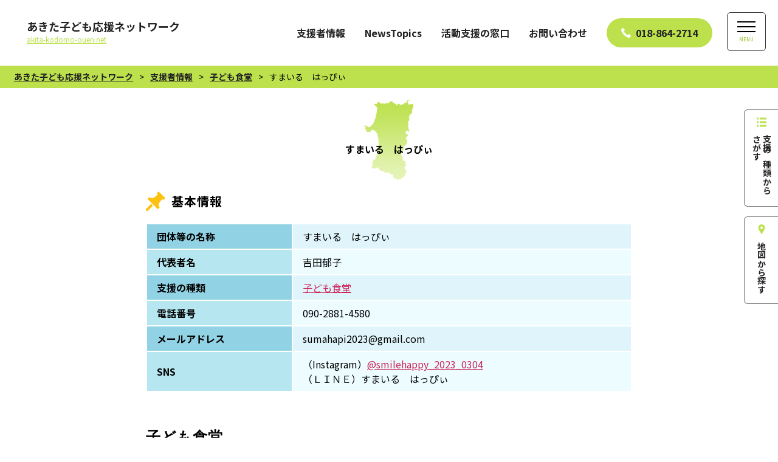

--- FILE ---
content_type: text/html; charset=UTF-8
request_url: https://www.akita-kodomo-ouen.net/info/info-3209/
body_size: 25440
content:
<!doctype html>
<html lang="ja">
<head>
<!-- Global site tag (gtag.js) - Google Analytics -->
<script async src="https://www.googletagmanager.com/gtag/js?id=G-601EN7J6YF"></script>
<script>
  window.dataLayer = window.dataLayer || [];
  function gtag(){dataLayer.push(arguments);}
  gtag('js', new Date());

  gtag('config', 'G-601EN7J6YF');
</script>
	<meta charset="utf-8">
	<meta name="viewport" content="width=device-width, initial-scale=1, minimum-scale=1, maximum-scale=2, user-scalable=yes">
	<title>すまいる　はっぴぃ ｜ あきた子ども応援ネットワーク</title>
	<meta name="format-detection" content="telephone=no">
	<meta http-equiv="content-language" content="ja">
	<meta name="author" content="あきた子ども応援ネットワーク" />
	<meta name="copyright" content="&copy; あきた子ども応援ネットワーク" />
	<meta name="description" content="子どもたちの現在(いま)と未来を応援!!「子どもの居場所づくり」が全国的に広がる中、秋田県内においても、子ども食堂や食糧支援、 学習支援、制服等リユースなど多様な取組が個人や企業、団体（支援者）により行われています。">
	<meta name='robots' content='max-image-preview:large' />
<link rel='dns-prefetch' href='//ajax.googleapis.com' />
<link rel='stylesheet' id='wp-block-library-css' href='https://www.akita-kodomo-ouen.net/cms/wp-includes/css/dist/block-library/style.min.css?ver=6.3.7' type='text/css' media='all' />
<style id='classic-theme-styles-inline-css' type='text/css'>
/*! This file is auto-generated */
.wp-block-button__link{color:#fff;background-color:#32373c;border-radius:9999px;box-shadow:none;text-decoration:none;padding:calc(.667em + 2px) calc(1.333em + 2px);font-size:1.125em}.wp-block-file__button{background:#32373c;color:#fff;text-decoration:none}
</style>
<style id='global-styles-inline-css' type='text/css'>
body{--wp--preset--color--black: #000000;--wp--preset--color--cyan-bluish-gray: #abb8c3;--wp--preset--color--white: #ffffff;--wp--preset--color--pale-pink: #f78da7;--wp--preset--color--vivid-red: #cf2e2e;--wp--preset--color--luminous-vivid-orange: #ff6900;--wp--preset--color--luminous-vivid-amber: #fcb900;--wp--preset--color--light-green-cyan: #7bdcb5;--wp--preset--color--vivid-green-cyan: #00d084;--wp--preset--color--pale-cyan-blue: #8ed1fc;--wp--preset--color--vivid-cyan-blue: #0693e3;--wp--preset--color--vivid-purple: #9b51e0;--wp--preset--gradient--vivid-cyan-blue-to-vivid-purple: linear-gradient(135deg,rgba(6,147,227,1) 0%,rgb(155,81,224) 100%);--wp--preset--gradient--light-green-cyan-to-vivid-green-cyan: linear-gradient(135deg,rgb(122,220,180) 0%,rgb(0,208,130) 100%);--wp--preset--gradient--luminous-vivid-amber-to-luminous-vivid-orange: linear-gradient(135deg,rgba(252,185,0,1) 0%,rgba(255,105,0,1) 100%);--wp--preset--gradient--luminous-vivid-orange-to-vivid-red: linear-gradient(135deg,rgba(255,105,0,1) 0%,rgb(207,46,46) 100%);--wp--preset--gradient--very-light-gray-to-cyan-bluish-gray: linear-gradient(135deg,rgb(238,238,238) 0%,rgb(169,184,195) 100%);--wp--preset--gradient--cool-to-warm-spectrum: linear-gradient(135deg,rgb(74,234,220) 0%,rgb(151,120,209) 20%,rgb(207,42,186) 40%,rgb(238,44,130) 60%,rgb(251,105,98) 80%,rgb(254,248,76) 100%);--wp--preset--gradient--blush-light-purple: linear-gradient(135deg,rgb(255,206,236) 0%,rgb(152,150,240) 100%);--wp--preset--gradient--blush-bordeaux: linear-gradient(135deg,rgb(254,205,165) 0%,rgb(254,45,45) 50%,rgb(107,0,62) 100%);--wp--preset--gradient--luminous-dusk: linear-gradient(135deg,rgb(255,203,112) 0%,rgb(199,81,192) 50%,rgb(65,88,208) 100%);--wp--preset--gradient--pale-ocean: linear-gradient(135deg,rgb(255,245,203) 0%,rgb(182,227,212) 50%,rgb(51,167,181) 100%);--wp--preset--gradient--electric-grass: linear-gradient(135deg,rgb(202,248,128) 0%,rgb(113,206,126) 100%);--wp--preset--gradient--midnight: linear-gradient(135deg,rgb(2,3,129) 0%,rgb(40,116,252) 100%);--wp--preset--font-size--small: 13px;--wp--preset--font-size--medium: 20px;--wp--preset--font-size--large: 36px;--wp--preset--font-size--x-large: 42px;--wp--preset--spacing--20: 0.44rem;--wp--preset--spacing--30: 0.67rem;--wp--preset--spacing--40: 1rem;--wp--preset--spacing--50: 1.5rem;--wp--preset--spacing--60: 2.25rem;--wp--preset--spacing--70: 3.38rem;--wp--preset--spacing--80: 5.06rem;--wp--preset--shadow--natural: 6px 6px 9px rgba(0, 0, 0, 0.2);--wp--preset--shadow--deep: 12px 12px 50px rgba(0, 0, 0, 0.4);--wp--preset--shadow--sharp: 6px 6px 0px rgba(0, 0, 0, 0.2);--wp--preset--shadow--outlined: 6px 6px 0px -3px rgba(255, 255, 255, 1), 6px 6px rgba(0, 0, 0, 1);--wp--preset--shadow--crisp: 6px 6px 0px rgba(0, 0, 0, 1);}:where(.is-layout-flex){gap: 0.5em;}:where(.is-layout-grid){gap: 0.5em;}body .is-layout-flow > .alignleft{float: left;margin-inline-start: 0;margin-inline-end: 2em;}body .is-layout-flow > .alignright{float: right;margin-inline-start: 2em;margin-inline-end: 0;}body .is-layout-flow > .aligncenter{margin-left: auto !important;margin-right: auto !important;}body .is-layout-constrained > .alignleft{float: left;margin-inline-start: 0;margin-inline-end: 2em;}body .is-layout-constrained > .alignright{float: right;margin-inline-start: 2em;margin-inline-end: 0;}body .is-layout-constrained > .aligncenter{margin-left: auto !important;margin-right: auto !important;}body .is-layout-constrained > :where(:not(.alignleft):not(.alignright):not(.alignfull)){max-width: var(--wp--style--global--content-size);margin-left: auto !important;margin-right: auto !important;}body .is-layout-constrained > .alignwide{max-width: var(--wp--style--global--wide-size);}body .is-layout-flex{display: flex;}body .is-layout-flex{flex-wrap: wrap;align-items: center;}body .is-layout-flex > *{margin: 0;}body .is-layout-grid{display: grid;}body .is-layout-grid > *{margin: 0;}:where(.wp-block-columns.is-layout-flex){gap: 2em;}:where(.wp-block-columns.is-layout-grid){gap: 2em;}:where(.wp-block-post-template.is-layout-flex){gap: 1.25em;}:where(.wp-block-post-template.is-layout-grid){gap: 1.25em;}.has-black-color{color: var(--wp--preset--color--black) !important;}.has-cyan-bluish-gray-color{color: var(--wp--preset--color--cyan-bluish-gray) !important;}.has-white-color{color: var(--wp--preset--color--white) !important;}.has-pale-pink-color{color: var(--wp--preset--color--pale-pink) !important;}.has-vivid-red-color{color: var(--wp--preset--color--vivid-red) !important;}.has-luminous-vivid-orange-color{color: var(--wp--preset--color--luminous-vivid-orange) !important;}.has-luminous-vivid-amber-color{color: var(--wp--preset--color--luminous-vivid-amber) !important;}.has-light-green-cyan-color{color: var(--wp--preset--color--light-green-cyan) !important;}.has-vivid-green-cyan-color{color: var(--wp--preset--color--vivid-green-cyan) !important;}.has-pale-cyan-blue-color{color: var(--wp--preset--color--pale-cyan-blue) !important;}.has-vivid-cyan-blue-color{color: var(--wp--preset--color--vivid-cyan-blue) !important;}.has-vivid-purple-color{color: var(--wp--preset--color--vivid-purple) !important;}.has-black-background-color{background-color: var(--wp--preset--color--black) !important;}.has-cyan-bluish-gray-background-color{background-color: var(--wp--preset--color--cyan-bluish-gray) !important;}.has-white-background-color{background-color: var(--wp--preset--color--white) !important;}.has-pale-pink-background-color{background-color: var(--wp--preset--color--pale-pink) !important;}.has-vivid-red-background-color{background-color: var(--wp--preset--color--vivid-red) !important;}.has-luminous-vivid-orange-background-color{background-color: var(--wp--preset--color--luminous-vivid-orange) !important;}.has-luminous-vivid-amber-background-color{background-color: var(--wp--preset--color--luminous-vivid-amber) !important;}.has-light-green-cyan-background-color{background-color: var(--wp--preset--color--light-green-cyan) !important;}.has-vivid-green-cyan-background-color{background-color: var(--wp--preset--color--vivid-green-cyan) !important;}.has-pale-cyan-blue-background-color{background-color: var(--wp--preset--color--pale-cyan-blue) !important;}.has-vivid-cyan-blue-background-color{background-color: var(--wp--preset--color--vivid-cyan-blue) !important;}.has-vivid-purple-background-color{background-color: var(--wp--preset--color--vivid-purple) !important;}.has-black-border-color{border-color: var(--wp--preset--color--black) !important;}.has-cyan-bluish-gray-border-color{border-color: var(--wp--preset--color--cyan-bluish-gray) !important;}.has-white-border-color{border-color: var(--wp--preset--color--white) !important;}.has-pale-pink-border-color{border-color: var(--wp--preset--color--pale-pink) !important;}.has-vivid-red-border-color{border-color: var(--wp--preset--color--vivid-red) !important;}.has-luminous-vivid-orange-border-color{border-color: var(--wp--preset--color--luminous-vivid-orange) !important;}.has-luminous-vivid-amber-border-color{border-color: var(--wp--preset--color--luminous-vivid-amber) !important;}.has-light-green-cyan-border-color{border-color: var(--wp--preset--color--light-green-cyan) !important;}.has-vivid-green-cyan-border-color{border-color: var(--wp--preset--color--vivid-green-cyan) !important;}.has-pale-cyan-blue-border-color{border-color: var(--wp--preset--color--pale-cyan-blue) !important;}.has-vivid-cyan-blue-border-color{border-color: var(--wp--preset--color--vivid-cyan-blue) !important;}.has-vivid-purple-border-color{border-color: var(--wp--preset--color--vivid-purple) !important;}.has-vivid-cyan-blue-to-vivid-purple-gradient-background{background: var(--wp--preset--gradient--vivid-cyan-blue-to-vivid-purple) !important;}.has-light-green-cyan-to-vivid-green-cyan-gradient-background{background: var(--wp--preset--gradient--light-green-cyan-to-vivid-green-cyan) !important;}.has-luminous-vivid-amber-to-luminous-vivid-orange-gradient-background{background: var(--wp--preset--gradient--luminous-vivid-amber-to-luminous-vivid-orange) !important;}.has-luminous-vivid-orange-to-vivid-red-gradient-background{background: var(--wp--preset--gradient--luminous-vivid-orange-to-vivid-red) !important;}.has-very-light-gray-to-cyan-bluish-gray-gradient-background{background: var(--wp--preset--gradient--very-light-gray-to-cyan-bluish-gray) !important;}.has-cool-to-warm-spectrum-gradient-background{background: var(--wp--preset--gradient--cool-to-warm-spectrum) !important;}.has-blush-light-purple-gradient-background{background: var(--wp--preset--gradient--blush-light-purple) !important;}.has-blush-bordeaux-gradient-background{background: var(--wp--preset--gradient--blush-bordeaux) !important;}.has-luminous-dusk-gradient-background{background: var(--wp--preset--gradient--luminous-dusk) !important;}.has-pale-ocean-gradient-background{background: var(--wp--preset--gradient--pale-ocean) !important;}.has-electric-grass-gradient-background{background: var(--wp--preset--gradient--electric-grass) !important;}.has-midnight-gradient-background{background: var(--wp--preset--gradient--midnight) !important;}.has-small-font-size{font-size: var(--wp--preset--font-size--small) !important;}.has-medium-font-size{font-size: var(--wp--preset--font-size--medium) !important;}.has-large-font-size{font-size: var(--wp--preset--font-size--large) !important;}.has-x-large-font-size{font-size: var(--wp--preset--font-size--x-large) !important;}
.wp-block-navigation a:where(:not(.wp-element-button)){color: inherit;}
:where(.wp-block-post-template.is-layout-flex){gap: 1.25em;}:where(.wp-block-post-template.is-layout-grid){gap: 1.25em;}
:where(.wp-block-columns.is-layout-flex){gap: 2em;}:where(.wp-block-columns.is-layout-grid){gap: 2em;}
.wp-block-pullquote{font-size: 1.5em;line-height: 1.6;}
</style>
<link rel='stylesheet' id='wp-pagenavi-css' href='https://www.akita-kodomo-ouen.net/cms/wp-content/plugins/wp-pagenavi/pagenavi-css.css?ver=2.70' type='text/css' media='all' />
<link rel='stylesheet' id='jquery.lightbox.min.css-css' href='https://www.akita-kodomo-ouen.net/cms/wp-content/plugins/wp-jquery-lightbox/styles/lightbox.min.css?ver=1.4.8.2' type='text/css' media='all' />
<link rel="https://api.w.org/" href="https://www.akita-kodomo-ouen.net/wp-json/" /><link rel="alternate" type="application/json" href="https://www.akita-kodomo-ouen.net/wp-json/wp/v2/info/3209" /><link rel="EditURI" type="application/rsd+xml" title="RSD" href="https://www.akita-kodomo-ouen.net/cms/xmlrpc.php?rsd" />
<meta name="generator" content="WordPress 6.3.7" />
<link rel="canonical" href="https://www.akita-kodomo-ouen.net/info/info-3209/" />
<link rel='shortlink' href='https://www.akita-kodomo-ouen.net/?p=3209' />
<link rel="alternate" type="application/json+oembed" href="https://www.akita-kodomo-ouen.net/wp-json/oembed/1.0/embed?url=https%3A%2F%2Fwww.akita-kodomo-ouen.net%2Finfo%2Finfo-3209%2F" />
<link rel="alternate" type="text/xml+oembed" href="https://www.akita-kodomo-ouen.net/wp-json/oembed/1.0/embed?url=https%3A%2F%2Fwww.akita-kodomo-ouen.net%2Finfo%2Finfo-3209%2F&#038;format=xml" />

<meta property="og:title" content="すまいる　はっぴぃ">
<meta property="og:description" content="子ども食堂 食堂の名称 すまいる　はっぴぃ 開催日時 ２ヵ月に１回　土曜日、お昼頃（曜日、時間変更する場合有り） 開催場所 三種町内 対象 子育て世帯、地域住民 申込方法 直接、会場にお越しください。">
<meta property="og:type" content="article">
<meta property="og:url" content="https://www.akita-kodomo-ouen.net/info/info-3209/">
<meta property="og:image" content="https://www.akita-kodomo-ouen.net/cms/wp-content/themes/akon/img/common/ogp.jpg">
<meta property="og:site_name" content="あきた子ども応援ネットワーク">
<meta name="twitter:card" content="summary_large_image">
<meta name="twitter:site" content="">
<meta property="og:locale" content="ja_JP">
<link rel="icon" href="https://www.akita-kodomo-ouen.net/cms/wp-content/uploads/2021/10/cropped-512x512-1-1-32x32.png" sizes="32x32" />
<link rel="icon" href="https://www.akita-kodomo-ouen.net/cms/wp-content/uploads/2021/10/cropped-512x512-1-1-192x192.png" sizes="192x192" />
<link rel="apple-touch-icon" href="https://www.akita-kodomo-ouen.net/cms/wp-content/uploads/2021/10/cropped-512x512-1-1-180x180.png" />
<meta name="msapplication-TileImage" content="https://www.akita-kodomo-ouen.net/cms/wp-content/uploads/2021/10/cropped-512x512-1-1-270x270.png" />

	<!--css-->
	<link rel="stylesheet" href="https://www.akita-kodomo-ouen.net/cms/wp-content/themes/akon/css/modern-css-reset.css">
	<link rel="stylesheet" type="text/css" href="https://www.akita-kodomo-ouen.net/cms/wp-content/themes/akon/css/style.css">
	<link rel="stylesheet" href="https://www.akita-kodomo-ouen.net/cms/wp-content/themes/akon/css/common.css">
	<link rel="stylesheet" href="https://www.akita-kodomo-ouen.net/cms/wp-content/themes/akon/css/header.css">
	
	
	
		
		<link rel="stylesheet" href="https://www.akita-kodomo-ouen.net/cms/wp-content/themes/akon/css/page.css">
		<link rel="stylesheet" href="https://www.akita-kodomo-ouen.net/cms/wp-content/themes/akon/css/editor.css">
		
	
	<link rel="stylesheet" href="https://www.akita-kodomo-ouen.net/cms/wp-content/themes/akon/css/animate.css">
	
<!--favicon-->
<link rel="shortcut icon" href="https://www.akita-kodomo-ouen.net/favicon.ico" />
<!-- スマホ用アイコン -->
<link rel="apple-touch-icon" sizes="180x180" href="img/apple-touch-icon.png">

</head>
<body id="single" class="body">
	
	<div class="wrapper">

		<div class="base-layout">
		
		<header class="header">
	<div class="header--layout">
		<div class="header--sitename">
			<a href="https://www.akita-kodomo-ouen.net/" class="sitename_link">
				<h1 class="sitename hover_trans">あきた子ども応援ネットワーク<br><div class="en"><img src="https://www.akita-kodomo-ouen.net/cms/wp-content/themes/akon/img/icon/home.png" class="icon" alt="" />akita-kodomo-ouen.net</div></h1></a>
		</div>
		<div class="header--nav">
			<nav class="pc_nav">
				<ul class="pc_nav-list list-style-reset hover_trans">
					<li><a href="https://www.akita-kodomo-ouen.net/info/">支援者情報</a></li>
<li><a href="https://www.akita-kodomo-ouen.net/newstopics/">NewsTopics</a></li>
<li><a href="https://www.akita-kodomo-ouen.net/support/">活動支援の窓口</a></li>
<li><a href="https://www.akita-kodomo-ouen.net/contact/">お問い合わせ</a></li>				</ul>
				<div class="header--tel hover_trans"><a href="tel:0188642714"><img src="https://www.akita-kodomo-ouen.net/cms/wp-content/themes/akon/img/icon/tel_white.png" alt="電話番号" class="icon"> 018-864-2714</a></div>
			</nav>
			<nav class="sp_nav">
				<button class="hunberger hover_trans"><div class="line"></div>MENU</button>
				<div class="sp_nav-box">
					<ul class="sp_nav-list list-style-reset hover_trans">
						<li><a href="https://www.akita-kodomo-ouen.net/info/">支援者情報</a></li>
<li><a href="https://www.akita-kodomo-ouen.net/newstopics/">NewsTopics</a></li>
<li><a href="https://www.akita-kodomo-ouen.net/support/">活動支援の窓口</a></li>
<li><a href="https://www.akita-kodomo-ouen.net/contact/">お問い合わせ</a></li>					</ul>
					<div class="sp_nav--tel"><a href="tel:0188642714" class="hover_trans"><img src="https://www.akita-kodomo-ouen.net/cms/wp-content/themes/akon/img/icon/tel_white.png" class="icon" alt="">018-864-2714</a></div>
				</div>
			</nav>
		</div>
	</div>
</header>
	
		<main class="main">
	
			<div class="breadcrumbs" typeof="BreadcrumbList" vocab="https://schema.org/">

	<!-- Breadcrumb NavXT 7.2.0 -->
<span property="itemListElement" typeof="ListItem"><a property="item" typeof="WebPage" title="あきた子ども応援ネットワークへ移動する" href="https://www.akita-kodomo-ouen.net" class="home" ><span property="name">あきた子ども応援ネットワーク</span></a><meta property="position" content="1"></span> &gt; <span property="itemListElement" typeof="ListItem"><a property="item" typeof="WebPage" title="支援者情報へ移動する" href="https://www.akita-kodomo-ouen.net/info/" class="archive post-info-archive" ><span property="name">支援者情報</span></a><meta property="position" content="2"></span> &gt; <span property="itemListElement" typeof="ListItem"><a property="item" typeof="WebPage" title="Go to the 子ども食堂 支援の種類 archives." href="https://www.akita-kodomo-ouen.net/support_cat/shokudo/" class="taxonomy support_cat" ><span property="name">子ども食堂</span></a><meta property="position" content="3"></span> &gt; <span property="itemListElement" typeof="ListItem"><span property="name" class="post post-info current-item">すまいる　はっぴぃ</span><meta property="url" content="https://www.akita-kodomo-ouen.net/info/info-3209/"><meta property="position" content="4"></span>
    
</div>



			<section class="page-title page-support--title">
	<div class="inner">

	
		<h2 class="page-title--name">すまいる　はっぴぃ</h2>
			
			
	</div>
	
</section>
			<div class="inner">

				<article class="main-column">

					
						
											
					</header>
				
					
					

					<h3 class="info--table--title"><img src="https://www.akita-kodomo-ouen.net/cms/wp-content/themes/akon/img/icon/pin.png" alt="" class="icon">基本情報</h3>
					<table class="info--table">
												<tr>
							<th>団体等の名称</th>
							<td>すまいる　はっぴぃ</td>
						</tr>
																		<tr>
							<th>代表者名</th>
							<td>吉田郁子</td>
						</tr>
												<tr>
							<th>支援の種類</th>
							<td><div><a href="https://www.akita-kodomo-ouen.net/support_cat/shokudo/" rel="tag">子ども食堂</a></div>															</td>
						</tr>
						
												<tr>
							<th>電話番号</th>
							<td>090-2881-4580</td>
						</tr>
																														<tr>
							<th>メールアドレス</th>
							<td>sumahapi2023@gmail.com</td>
						</tr>
																								<tr>
							<th>SNS</th>
							<td><p>（Instagram）<a href="https://www.instagram.com/smilehappy_2023_0304/">@smilehappy_2023_0304</a></p>
<p>（ＬＩＮＥ）すまいる　はっぴぃ</p>
</td>
						</tr>
											</table>

					<div class="editor">
					
<h2 class="wp-block-heading">子ども食堂</h2>



<figure class="wp-block-table is-style-th_style"><table><tbody><tr><td>食堂の名称</td><td>すまいる　はっぴぃ</td></tr><tr><td>開催日時</td><td>２ヵ月に１回　土曜日、お昼頃（曜日、時間変更する場合有り）</td></tr><tr><td>開催場所</td><td>三種町内</td></tr><tr><td>対象</td><td>子育て世帯、地域住民</td></tr><tr><td>申込方法</td><td>直接、会場にお越しください。<br>但し、活動によって連絡が必要な場合も有り。<br>（詳細はメール、お電話でお問い合わせください）</td></tr></tbody></table></figure>



<h3 class="wp-block-heading">活動紹介</h3>



<p>・出来るだけ、地産地消や季節の食材を使っての食事提供。</p>



<p>・多世代交流の場として楽しめるイベント等開催。</p>
					
					

						
			
						

						
					</div><!--/editor-->
					
				</section><!--/.kiji-block-->
			
			

					</div>

				</article>
				
			</div>
			

	</main>	
	
<section class="tab-link">
	<div class="inner">
	<button class="tab--category hover_trans wow animate__animated animate__slideInRight" data-wow-delay="0s" data-wow-duration="1s">

	
		<a href="https://www.akita-kodomo-ouen.net/info/#category">支援の種類からさがす</a></button>

	
			<button class="tab--map hover_trans wow animate__animated animate__slideInRight" data-wow-delay="0.5s" data-wow-duration="1s"><a href="https://www.akita-kodomo-ouen.net/info/#map">地図から探す</a></button>
		
	</div>
</section>	

<footer class="footer">
			<div class="footer--line"></div>
			<div class="inner">
				<div class="footer--layout">
					<address class="footer--address">
						<h2 class="footer--sitename">あきた子ども応援ネットワーク</h2>
						<p class="footer--text">事務局／社会福祉法人 秋田県社会福祉協議会<br>地域福祉・生きがい振興部内<br>
						〒010-0922　秋田県秋田市旭北栄町1-5 秋田県社会福祉会館</p>
						<div class="footer--tel hover_trans"><a href="tel:018-864-2714"><img src="https://www.akita-kodomo-ouen.net/cms/wp-content/themes/akon/img/icon/tel_black.png" alt="" class="icon"> 電話番号：018-864-2714</a></div>
						<p class="footer--fax">FAX番号：018-864-2742</p>
					</address>
					<section class="footer-nav">
						<ul class="footer-nav--list list-style-reset hover_trans">
							<li><a href="https://www.akita-kodomo-ouen.net/info/">支援者情報</a></li>
<li><a href="https://www.akita-kodomo-ouen.net/newstopics/">NewsTopics</a></li>
<li><a href="https://www.akita-kodomo-ouen.net/support/">活動支援の窓口</a></li>
<li><a href="https://www.akita-kodomo-ouen.net/contact/">お問い合わせ</a></li>						</ul>
					</section>
					<section class="akaihane">
						<div class="inner">
							<div class="akaihane--layout">
								<div class="akaihane-left"><a href="http://www.akaihane-akita.or.jp/" target="_blank"><img src="https://www.akita-kodomo-ouen.net/cms/wp-content/themes/akon/img/common/akaihane_logo.png" alt="" class="icon"></a></div>
								<div class="akaihane-right"><p>このウェブサイトは、赤い羽根共同募金の助成を受けて制作しています。</p></div>
							</div>
						</div>
					</section>
				</div>
			</div>
			<section class="copyright">
				<p>©2021 akitakensyakyo.</p>
			</section>
		</footer>
		<div class="page-top scroll"><a href="#"><img src="https://www.akita-kodomo-ouen.net/cms/wp-content/themes/akon/img/icon/pagetop.png" alt="ページトップにジャンプ" /></a></div>
	</div>
	<script src="https://www.akita-kodomo-ouen.net/cms/wp-content/themes/akon/js/wow.min.js"></script>
	<script>
	new WOW().init();
	</script>
	<script src="https://www.akita-kodomo-ouen.net/cms/wp-content/themes/akon/js/common.js"></script>
	
	
	<script type='text/javascript' src='//ajax.googleapis.com/ajax/libs/jquery/2.2.4/jquery.min.js?ver=6.3.7' id='jquery-js'></script>
<script type='text/javascript' src='https://www.akita-kodomo-ouen.net/cms/wp-content/plugins/wp-jquery-lightbox/jquery.touchwipe.min.js?ver=1.4.8.2' id='wp-jquery-lightbox-swipe-js'></script>
<script type='text/javascript' id='wp-jquery-lightbox-js-extra'>
/* <![CDATA[ */
var JQLBSettings = {"showTitle":"1","showCaption":"1","showNumbers":"1","fitToScreen":"0","resizeSpeed":"400","showDownload":"0","navbarOnTop":"0","marginSize":"0","slideshowSpeed":"4000","prevLinkTitle":"\u524d\u306e\u753b\u50cf","nextLinkTitle":"\u6b21\u306e\u753b\u50cf","closeTitle":"\u30ae\u30e3\u30e9\u30ea\u30fc\u3092\u9589\u3058\u308b","image":"\u753b\u50cf ","of":"\u306e","download":"\u30c0\u30a6\u30f3\u30ed\u30fc\u30c9","pause":"(\u30b9\u30e9\u30a4\u30c9\u30b7\u30e7\u30fc\u3092\u505c\u6b62\u3059\u308b)","play":"(\u30b9\u30e9\u30a4\u30c9\u30b7\u30e7\u30fc\u3092\u518d\u751f\u3059\u308b)"};
/* ]]> */
</script>
<script type='text/javascript' src='https://www.akita-kodomo-ouen.net/cms/wp-content/plugins/wp-jquery-lightbox/jquery.lightbox.min.js?ver=1.4.8.2' id='wp-jquery-lightbox-js'></script>
	</body>
</html>

--- FILE ---
content_type: text/css
request_url: https://www.akita-kodomo-ouen.net/cms/wp-content/themes/akon/css/style.css
body_size: 3744
content:
@charset "UTF-8";
@import url('https://fonts.googleapis.com/css2?family=Noto+Sans+JP:wght@400;700&display=swap');
/* -----------------------------------------------
	html,body
-------------------------------------------------- */
html {
	scroll-behavior: smooth;
	overflow-x: hidden;
}
body {
	font-family: 'Noto Sans JP', sans-serif;
	animation: fadeIn .4s ease-in 0s 1 normal;
}
@keyframes fadeIn {
    0% {
        opacity: 0
    }
    100% {
        opacity: 1
    }
}
	/* -----------------------------------------------
		body > SP
	-------------------------------------------------- */
	@media (min-width:0px) {
		.pc_none {
			display: block;
		}
		.sp_none {
			display: none;
		}
	}
	/* -----------------------------------------------
		body > TABLET
	-------------------------------------------------- */
	@media (min-width:768px) {
		.sp_none {
			display: block;
		}
		.pc_none {
			display: none;
		}
	}
	/* -----------------------------------------------
		body > PC
	-------------------------------------------------- */
	@media (min-width:1028px) {
		
	}
/* -----------------------------------------------
	layout
-------------------------------------------------- */
.wrapper {
	width: 100%;
	min-height: 100vh; /* ←コンテンツの高さの最小値＝ブラウザの高さに指定 */
    position: relative;/* ←相対位置 */
    /*box-sizing: border-box;
    /* ↑ヘッダーやフッターを含むすべての要素の高さ＝min-height:100vhになるように指定 */
}
.inner,
.inner-wide {
	margin-right: auto;
	margin-left: auto;
}
	/* -----------------------------------------------
		layout > SP
	-------------------------------------------------- */
	@media (min-width:0px) {
		.inner-wide {
			width: calc(100% - 1rem);
		}
		.inner {
			width: calc(100% - 2rem);
		}
		.wrapper {
			padding-bottom: 50rem; /* フッターの高さ */
		}
	}
	/* -----------------------------------------------
		layout > TABLET
	-------------------------------------------------- */
	@media (min-width:768px) {
		.inner-wide {
			width: calc(100% - 4rem);
		}
		.inner {
			width: calc(100% - 6rem);
		}
		.wrapper {
			padding-bottom: 44rem;
		}
	}
	/* -----------------------------------------------
		layout > PC
	-------------------------------------------------- */
	@media (min-width:1028px) {
		.inner-wide {
			width: 1000px;
		}
		.inner {
			width: 800px;
		}
		.wrapper {
			padding-bottom: 45rem;
		}
	}
	/* -----------------------------------------------
		layout > wide PC
	-------------------------------------------------- */
	@media (min-width:1200px) {
		.inner-wide {
			width: 1200px;
		}
	}
/* -----------------------------------------------
	style
-------------------------------------------------- */
.btn {
	display: block;
	border-radius: 2rem;
}
.list-style-reset {
	list-style-type: none;
    margin-block-start: 0;
    margin-block-end: 0;
    margin-inline-start: 0;
    margin-inline-end: 0;
    padding-inline-start: 0;
}
/*hoverエフェクトと、スクロールエフェクトをふわっと変化させる*/
.hover_trans,
.hover_trans:hover,
.hover_trans *,
.hover_trans *::after,
.hover_trans *::before,
.is-active {
	-webkit-transition: all 0.3s ease;
    -moz-transition: all 0.3s ease;
    -o-transition: all 0.3s ease;
    transition: all  0.3s ease;
}
/* -----------------------------------------------
	***
-------------------------------------------------- */
	/* -----------------------------------------------
		*** > PCのみ
	-------------------------------------------------- */
	@media (min-width:721px) {
	}
	/* -----------------------------------------------
		*** > SPのみ
	-------------------------------------------------- */
	 @media (max-width:720px) {

	}




--- FILE ---
content_type: text/css
request_url: https://www.akita-kodomo-ouen.net/cms/wp-content/themes/akon/css/common.css
body_size: 9037
content:
@charset "UTF-8";

/*
	全ページ共通のパーツ用css

*/

/* -----------------------------------------------
	news
-------------------------------------------------- */
/*線を引く*/
.news--list, 
.news--list li+li {
	border-width: 1px;
	border-color: #d3dcdc;
}
/*リストの最後*/
.news--list {
	border-bottom-style: solid;
}
/*リストの子要素と子要素の間*/
.news--list li+li {
	border-top-style: solid;
}
/*投稿日時*/
.news--time {
	color: #e8702e;
}
/*記事タイトル*/
.news--page-ttl a {
	display: flex;
	color: #222;
	text-decoration: none;
}
.news--page-ttl a:hover {
	opacity: 0.5;
}
	/* -----------------------------------------------
		news > SP
	-------------------------------------------------- */
	@media (min-width:0px) {
		.news--list {
			margin-bottom: 1.5rem;
		}
		.news--time {
			padding-top: 0.5em;
		}
		.news--page-ttl a {
			padding-top: 0.25em;
			padding-bottom: 0.5em;
		}
	}
	/* -----------------------------------------------
		news > TABLET
	-------------------------------------------------- */
	@media (min-width:768px) {

	}
	/* -----------------------------------------------
		news > PC
	-------------------------------------------------- */
	@media (min-width:1028px) {
		.news--list li {
			display: flex;
		}
		.news--time {
			width: 8em;
		}
		.news--page-ttl {
			width: calc(100% - 8em);
			margin-right: 1rem;
		}

		.news--time,
		.news--page-ttl a {
			padding-top: 0.75rem;
			padding-bottom: 0.75rem;
		}
		
	}
/* -----------------------------------------------
	banner-area
-------------------------------------------------- */
.banner-area-gallery {
	display: flex;
	justify-content: center;
	flex-wrap: wrap;
}
.banner-area-gallery li:hover img {
	opacity: 0.8;
	transform: translate(2px,2px);
}
	/* -----------------------------------------------
		banner-area > SP
	-------------------------------------------------- */
	@media (min-width:0px) {
		.banner-area-gallery {
			margin-top: 3rem;
		}
	}
	/* -----------------------------------------------
		banner-area > TABLET
	-------------------------------------------------- */
	@media (min-width:768px) {
	}
	/* -----------------------------------------------
		banner-area > PC
	-------------------------------------------------- */
	@media (min-width:1028px) {
		.banner-area-gallery {
			margin-bottom: 2rem;
		}
	}
/* -----------------------------------------------
	footer
-------------------------------------------------- */
.footer {
	width: 100%;
	position: absolute;/* ←絶対位置 */
    bottom: 0;
	margin-top: calc(41px + 3rem);
	background-image: url("../img/common/footer-town.png");
	background-repeat: repeat-x;
	background-color: #c7e8fb;
}
/*上部の波*/
.footer--line {
	position: absolute;
	top: -41px;
	width: 100%;
	height: 41px;
	background-image: url("../img/home/line1.png");
}
/*サイト名,住所,電話番号*/
.footer--address {
	font-style: normal;
	text-align: center;
}
/*サイト名*/
.footer--sitename {
	margin-bottom: 0.75em;
}
/*住所等*/
.footer--text {
	margin-bottom: 1.125rem;
}
/*電話番号*/
.footer--tel {
	display: flex;
}
.footer--tel a {
	margin-right: auto;
	margin-left: auto;
	border-radius: 2rem;
	display: flex;
	align-items: center;
    justify-content: center;
	color: #222;
	text-decoration: none;
	background-color: #fff;
}
.footer--tel:hover {
	text-decoration: underline;
}
.footer--tel:hover .icon {
	display: inline-block;
    transform: translate(1px, 1px) rotateZ(45deg);
}
/*FAX番号*/
.footer--fax {
	margin-top: 0.5rem;
}
/*ナビ*/
.footer-nav--list li a {
	border-radius: 2px;
	display: flex;
	text-decoration: none;
	color: #222;
	background-color: #fff;
}
.footer-nav--list li a::before {
	content: "▲";
	margin-right: 1rem;
	font-size: 0.8rem;
	color: #c7e8fb;
	transform: rotate(90deg);
}
.footer-nav--list li:nth-child(even) a::before{
	color: #83c1e4;
}
.footer-nav--list li:hover a {
	color: #4b90b8;
}
.footer-nav--list li a:hover::before{
	transform: translateX(4px) rotate(90deg);
	color: #4b90b8;
}
.copyright {
	width: 100%;
	text-align: center;
	color: #fff;
}
	/* -----------------------------------------------
		footer > SP
	-------------------------------------------------- */
	@media (min-width:0px) {
		.footer{
			background-size: 100% auto;
			background-position: center bottom;
		}
		.footer--layout {
			padding-bottom: 4rem;
		}
		.footer--address {
			margin-bottom: 1.5rem;
		}
		.footer--tel {
		}
		.footer--tel a {
			width: auto;
			padding-top: 0.75rem;
			padding-right: 2rem;
			padding-bottom: 0.75rem;
			padding-left: 2rem;
		}
		.footer--tel a .icon {
			margin-right: 0.5rem;
			width: 1rem;
			height: auto;
		}
		.footer-nav--list li a {
			padding-top: 0.5rem;
			padding-right: 2rem;
			padding-bottom: 0.5rem;
			padding-left: 1rem;
		}
		.footer-nav--list li+li {
			margin-top: 0.5rem;
		}
		
		.copyright {
			padding-bottom: 1rem;
		}
	}
	/* -----------------------------------------------
		footer > TABLET
	-------------------------------------------------- */
	@media (min-width:768px) {
		.footer--layout {
			padding-bottom: 7rem;
		}
		.footer{
			background-size: 80% auto;
		}
		.footer-nav--list {
			display: flex;
			flex-wrap: wrap;
			justify-content: space-around;
		}
		.footer-nav--list li {
			margin-bottom: 0.5rem;
			width: calc(50% - 1rem);
		}
		.footer-nav--list li+li {
			margin-top: 0;
		}
	}
	/* -----------------------------------------------
		footer > PC
	-------------------------------------------------- */
	@media (min-width:1028px) {
		.footer {
			background-position: center bottom -4rem;
		}
		.footer--layout {
			padding-top: 2rem;
			padding-bottom: 11rem;
			display: flex;
			flex-wrap: wrap;
			justify-content: space-between;
		}
		.footer--address {
			width: calc(100% - 16rem - 2rem);
		}
		.footer-nav {
			width: 16rem;
		}
		.footer-nav--list,
		.footer-nav--list li {
			width: 16rem;
		}

		.copyright {
			padding-top: 1rem;
			padding-bottom: 1rem;
		}
	}
/* -----------------------------------------------
	akaihane
-------------------------------------------------- */
.akaihane {
	margin-top: 0rem;
	border-top: 2px solid #fff;
	width: 100%;
	padding-bottom: 0.5rem;
	font-size: 0.875rem;
}
.akaihane--layout {
	display: flex;
	align-items: center;
	justify-content: center;
	flex-wrap: wrap;
}
.akaihane-left {
	margin-right: 1rem;
	width: 6.25rem;
}

.akaihane .icon {
	width: 6.25rem;
	height: 6.25rem;
}
	/* -----------------------------------------------
		akaihane > SP
	-------------------------------------------------- */
	@media (min-width:0px) {
		.akaihane {
			margin-top: 1.5rem;
			padding-top: 1.5rem;
		}
		.akaihane-right {
			width: calc(100% - 6.25rem - 1rem);
		}
	}
	/* -----------------------------------------------
		akaihane > TABLET
	-------------------------------------------------- */
	@media (min-width:768px) {
	}
	/* -----------------------------------------------
		akaihane > PC
	-------------------------------------------------- */
	@media (min-width:1028px) {
		.akaihane {
			margin-top: 0rem;
		}
		.akaihane-right {
			width: calc(24rem - 6.25rem - 1rem);
		}
	}
/* -----------------------------------------------
	page top
-------------------------------------------------- */
.page-top {
	/*↓スタイル*/
	border: 2px solid #fff;
	position: fixed;
	background-color: rgba(188, 225, 77,0.9);
	z-index: 2;
	/*↓初期状態では隠す*/
	transform: translateY(5rem);
	/*↓アニメーション*/
	transition: all  0.3s ease;
}
.page-top.is-active {
	transform: translateY(0);
}
.page-top:hover {
	background-color: #fdc20f;
}
.page-top a {
	width: 100%;
	height: 100%;
	display: flex;
    align-items: center;
    align-content: center;
    justify-content: center;
}
	/* -----------------------------------------------
		page top > SP
	-------------------------------------------------- */
	@media (min-width:0px) {
		.page-top {
			right: 1rem;
			bottom: 1rem;
		}
		.page-top {
			width: 3rem;
			height: 3rem;
		}
		.page-top img {
			width: 2rem;
			height: 2rem;
		}
	}
	/* -----------------------------------------------
		page top > TABLET
	-------------------------------------------------- */
	@media (min-width:768px) {

	}
	/* -----------------------------------------------
		page top > PC
	-------------------------------------------------- */
	@media (min-width:1028px) {
		.page-top {
			width: 4rem;
			height: 4rem;
		}
		.page-top img {
			width: 2rem;
			height: 2rem;
		}
	}

/* -----------------------------------------------
	***
-------------------------------------------------- */
	/* -----------------------------------------------
		*** > SP
	-------------------------------------------------- */
	@media (min-width:0px) {

	}
	/* -----------------------------------------------
		*** > TABLET
	-------------------------------------------------- */
	@media (min-width:768px) {

	}
	/* -----------------------------------------------
		*** > PC
	-------------------------------------------------- */
	@media (min-width:1028px) {
	}



--- FILE ---
content_type: text/css
request_url: https://www.akita-kodomo-ouen.net/cms/wp-content/themes/akon/css/header.css
body_size: 9530
content:
@charset "UTF-8";

/*
	ヘッダー用css

*/
/* -----------------------------------------------
	header
-------------------------------------------------- */
.header {
	height: 6.75rem;
}
.header--layout {
	height: 100%;
	/*サイト名を左に、ナビを右に寄せる*/
	display: flex;
	justify-content: space-between;
	flex-wrap: wrap;
	align-content: center;
	align-items: center;
	flex-direction: row;
}
.header--tel a {
	/*アイコンと電話番号を中央寄せにする*/
	display: flex;
	align-items: center;
    justify-content: center;
	/*スタイル設定*/
	border-radius: 30px;
	padding: 0.75rem 1.5rem;
	font-weight: bold;
	color: #222;
	text-decoration: none;
	background-color: #bce14d;
}
.header--tel a:hover {
	background-color: #fdc20f;
}
.header--tel a .icon {
	/*電話アイコン*/
	margin-right: 0.5rem;
	width: 1rem;
	height: 1rem;
}
.header--tel a:hover .icon {
	display: inline-block;
    transform: translate(1px, 1px) rotateZ(45deg);
}
/*サイト名*/
.sitename_link {
	color: #222;
	text-decoration: none;
	font-size: 1.125rem;
}
.sitename:hover {
	color: #666;
}
.sitename .en {
	display: flex;
	text-decoration: underline;
	font-weight: normal;
	font-size: 0.65em;
	color: #bce14d;
	overflow: hidden;
}
.sitename .en .icon {
	width: 0;
	height: 16px;
}
.sitename:hover .en {
	color: #fdc20f;
}
.sitename:hover .en .icon {
	margin-right: 0.25rem;
	width: 16px;
}
	/* -----------------------------------------------
		header > SP
	-------------------------------------------------- */
	@media (min-width:0px) {
		.header--layout {
			margin-right: calc(2.75rem + 4rem); /*hunbergerの分を開ける*/
		}
		.header--sitename {
			padding-left: 1.75rem;
		}
		.sitename {
			font-size: 1rem;
			line-height: 1.25em;
		}
	}
	/* -----------------------------------------------
		header > TABLET
	-------------------------------------------------- */
	@media (min-width:768px) {
		.sitename {
			font-size: 1.125rem;
		}
	}
	/* -----------------------------------------------
		header > PC
	-------------------------------------------------- */
	@media (min-width:1028px) {
		
		.header--sitename,
		.header--nav {
			width: 100%;
			height: 100%;
			/*縦位置を中央に揃える*/
			display: flex;
			flex-direction: row;
			flex-wrap: wrap;
			align-content: center;
			align-items: center;
		}
		.header--sitename {
			width: 24rem;
			padding-left: 2.75rem;
		}
		
		.header--nav {
			width: calc(100% - 24rem);
			justify-content: flex-end;
		}
	}

/* -----------------------------------------------
	hunberger
-------------------------------------------------- */
.hunberger {
	position: fixed; /*固定*/
	top: 1.25rem;
	right: 1.25rem;
	width: 4rem;
	height: 4rem;
	border-radius: 6px;
	border:1px solid #333;
	/*文字*/
	color: #97be22;
	font-size: 0.5rem;
	background-color: #fff;
	/*重なり*/
	z-index: 3;
}
.hunberger:hover {
	cursor: pointer;
	transform: translate(1px,1px);
	background-color: #f1f5e4;
}
/*三本線*/
.hunberger .line {
	position: relative;
	margin-top: calc(0.5rem + 2px);
	margin-right: auto;
	margin-bottom: calc(0.5rem + 0.25rem + 2px);
	margin-left: auto;
	transition: transform .3s;
	will-change: transform;
}
/*三本線, 共通スタイル*/
.hunberger .line, 
.hunberger .line::before,
.hunberger .line::after {
	width: 1.875rem;
	height: 2px;
	background-color: black;
	transition: all  0.3s ease;
}
.hunberger:hover .line,
.hunberger:hover .line::before,
.hunberger:hover .line::after {
	width: 1.5rem;
}
/*三本線, 上の線と下の線*/
.hunberger .line::before,
.hunberger .line::after {
	position: absolute;
	content: "";
	right: 0;
	left: 0;
}
.hunberger .line::before {
	top: 0.5rem;
}
.hunberger .line::after {
	bottom: 0.5rem;
}
/*閉じるボタン*/
.hunberger.show .line {
	background-color: rgba(241,245,228,0);
}
.hunberger.show .line::before,
.hunberger.show .line::after {
	top: 0px;
	background-color: black;
}
.hunberger.show .line::before {
	transform:rotate(45deg);
}
.hunberger.show .line::after {
	transform:rotate(-45deg);
}
	/* -----------------------------------------------
		hunberger > SP
	-------------------------------------------------- */
	@media (min-width:0px) {

	}
	/* -----------------------------------------------
		hunberger > TABLET
	-------------------------------------------------- */
	@media (min-width:768px) {

	}
	/* -----------------------------------------------
		hunberger > PC
	-------------------------------------------------- */
	@media (min-width:1028px) {
	}

/* -----------------------------------------------
	pc:grobal-nav
-------------------------------------------------- */
	/* -----------------------------------------------
		pc:grobal-nav > SP
	-------------------------------------------------- */
	@media (min-width:0px) {
		.pc_nav {
			display: none;
		}

	}
	/* -----------------------------------------------
		pc:grobal-nav > TABLET
	-------------------------------------------------- */
	@media (min-width:768px) {

	}
	/* -----------------------------------------------
		pc:grobal-nav > PC
	-------------------------------------------------- */
	@media (min-width:1028px) {
		.pc_nav {
			height: 100%;
			/*グローバルメニューと電話番号を横並びにする*/
			display: flex;
			align-items: center;
		}
		.pc_nav-list {
			margin-right: 1rem;
			height: 100%;
			display: flex;
			flex-wrap: wrap;
		}
		.pc_nav-list li a {
			height: 100%;
			padding-right: 1rem;
			padding-left: 1rem;
			display: flex;
			align-content: center;
    		align-items: center;
    		justify-content: center;
			font-weight: bold;
			text-decoration: none;
			color: #222;
			/*hover時のボーダーを固定*/
			position: relative;
		}
		.pc_nav-list li a:hover {
			color: #536b0c;
			background-color: #f1f5e4;
			transform: translate(0px,1px);
		}
		.pc_nav-list li a:hover:before {/*hover時の矢印*/
			content: "▼";
			position: absolute;
			margin: auto;
			top: 1.25rem;
			right: 0;
			bottom: auto;
			left: 0;
			width: 0.5rem;
			height: 0.5rem;
			color: #bce14d;
			text-align: center;
			font-size: 0.5rem;
		}
		.pc_nav-list li a:after {/*hover時のボーダー*/
			content: "";
			position: absolute;
			top: auto;
			right: 0;
			bottom: 0;
			left: 0;
			height: 6px;
			width: 0px;
			background-color: #bce14d;
			transition: all 0.5s ease 0s;
		}
		.pc_nav-list li a:hover:after {/*hover時のボーダー*/
			width: 100%;
		}
	}

/* -----------------------------------------------
	sp:grobal-nav
-------------------------------------------------- */
.sp_nav {
	transition: all 0.4s ease-out;
}
.sp_nav-box {
	/*↓固定する位置*/
	position: fixed;
	top: 0;
	right: 0;
	bottom: 0;
	/*↓内側*/
	padding-top: 6rem;
	padding-right: 10%;
	padding-left: 10%;
	background-color: #fff;
	/*↓重なり*/
	z-index: 2;
	/*↓開閉アニメーション*/
	transform: translateX(100%);/*初期状態では隠す*/
	transition: transform .3s;
	will-change: transform;
}
.sp_nav-box.show {
	transition: all 0.4s ease-out;
	transform: none; /*jQueryでclass.showを付与したら表示*/
	/*影をつける*/
	box-shadow: -6px 0px 1px 0px rgba(150,150,150,0.1);
	border-radius: 0px;
}

/*スマホ版メニューリスト*/
.sp_nav-list {
	margin-bottom: 1rem;
	margin-left: auto;
	margin-right: auto;
}

.sp_nav-list li {
	border-bottom: 1px solid rgba(150,150,150,0.8);
	padding-left: 1.5rem;
	position: relative;
}
.sp_nav-list li::before {
	content: "▲";
	position: absolute;
	top: 0;
	right: auto;
	bottom: 0;
	left: 0.5rem;
	margin: auto;
	width: 0.5rem;
	height: 0.5rem;
	font-size: 0.5rem;
	color: #bce14d;
	transform: rotate(90deg);
}
.sp_nav-list li a {
	display: flex;
	padding-top: 1rem;
	padding-bottom: 1rem;
	text-decoration: none;
	font-weight: bold;
	color: #222;
}
.sp_nav-list li:hover {
	background-color: #bce14d;
}
.sp_nav-list li:hover::before {
	color: #fff;
	left: 0.75rem;
}
/*電話番号*/
.sp_nav--tel {
	display: inline-block;
}
.sp_nav--tel a {
	display: flex;
    align-items: center;
    justify-content: center;
    border-radius: 30px;
    padding: 0.75rem 2.5rem 0.75rem 2rem;
    font-weight: bold;
    color: #222;
    text-decoration: none;
    background-color: #bce14d;
}
.sp_nav--tel:hover a {
	background-color: #fdc20f;
}
.sp_nav--tel .icon {
	margin-right: 0.5rem;
	width: 1rem;
	height: auto;
}
.sp_nav--tel:hover .icon {
	transform: translate(1px, 1px) rotateZ(45deg);
}
	/* -----------------------------------------------
		sp:grobal-nav > SP
	-------------------------------------------------- */
	@media (min-width:0px) {
		.sp_nav-box {
			left: 10%;
		}
	}
	/* -----------------------------------------------
		sp:grobal-nav > TABLET
	-------------------------------------------------- */
	@media (min-width:768px) {

	}
	/* -----------------------------------------------
		sp:grobal-nav > PC
	-------------------------------------------------- */
	@media (min-width:1028px) {
		.sp_nav-box {
			left: 50%;
		}
	}




/* -----------------------------------------------
	***
-------------------------------------------------- */
	/* -----------------------------------------------
		*** > SP
	-------------------------------------------------- */
	@media (min-width:0px) {

	}
	/* -----------------------------------------------
		*** > TABLET
	-------------------------------------------------- */
	@media (min-width:768px) {

	}
	/* -----------------------------------------------
		*** > PC
	-------------------------------------------------- */
	@media (min-width:1028px) {
	}



--- FILE ---
content_type: text/css
request_url: https://www.akita-kodomo-ouen.net/cms/wp-content/themes/akon/css/page.css
body_size: 24432
content:
@charset "UTF-8";

/*
	固定ページ専用css

*/
/* -----------------------------------------------
	breadcrumbs
-------------------------------------------------- */
.breadcrumbs {
	background-color: #bce14d;
	font-size: 0.875rem;
}
.breadcrumbs span {
	margin-right: 0.25em;
	margin-left: 0.25em;
}
.breadcrumbs a {
	font-weight: bold;
	color: #222;
}
.breadcrumbs a:hover {
	opacity: 0.6;
	text-decoration: none;
}
	/* -----------------------------------------------
		breadcrumbs > SP
	-------------------------------------------------- */
	@media (min-width:0px) {
		.breadcrumbs {
			padding-top: 0.5rem;
			padding-right: 1rem;
			padding-bottom: 0.5rem;
			padding-left: 1rem;
		}
	}
	/* -----------------------------------------------
		breadcrumbs > TABLET
	-------------------------------------------------- */
	@media (min-width:768px) {
	}
	/* -----------------------------------------------
		breadcrumbs > PC
	-------------------------------------------------- */
	@media (min-width:1028px) {

	}

	
/* -----------------------------------------------
	page-title
-------------------------------------------------- */

	/* -----------------------------------------------
		page-title > SP
	-------------------------------------------------- */
	@media (min-width:0px) {

	}
	/* -----------------------------------------------
		page-title > TABLET
	-------------------------------------------------- */
	@media (min-width:768px) {
	}
	/* -----------------------------------------------
		page-title > PC
	-------------------------------------------------- */
	@media (min-width:1028px) {

	}
/* -----------------------------------------------
	support > page-title
-------------------------------------------------- */
.page-support--title {
	text-align: center;
	background-image: url("../img/common/akita.png");
	background-position: center center;
	background-repeat: no-repeat;
}

	/* -----------------------------------------------
		page-title > SP
	-------------------------------------------------- */
	@media (min-width:0px) {
		.page-support--title {
			padding-top: 5.5rem;
			padding-bottom: 3.375rem;
		}
		.page-title--name {
			font-size: 1rem;
			margin-bottom: 0.25em;
		}
	}
	/* -----------------------------------------------
		page-title > TABLET
	-------------------------------------------------- */
	@media (min-width:768px) {

	}
	/* -----------------------------------------------
		page-title > PC
	-------------------------------------------------- */
	@media (min-width:1028px) {

	}

/* -----------------------------------------------
	page > support-category--box
-------------------------------------------------- */
/*カテゴリーの一覧*/
.support-category {
	width: 100%;
	background-size: auto auto;
	background-color: rgba(255, 255, 255, 1);
	background-image: repeating-linear-gradient(45deg, transparent, transparent 11px, rgba(220, 235, 173, 1) 11px, rgba(220, 235, 173, 1) 27px );
}
.support-category--box {
	width: 100%;
	transform: translateY(-1rem);
	border: 1px solid #e9e9e9;
	background-color: #fff;
	box-shadow: 4px 4px 0px 0px rgba(0,0,0,0.1);
}
.support-category--box-title {
	padding-left: 1.5rem;
	background-image: url(../img/icon/tab-category.png);
	background-repeat: no-repeat;
	background-position: left center;
}
.support-category--box-title a {
	color: #97be22;
	margin-right: 0.5rem;
	margin-left: 0.5rem;
}
.support-category--box-title a:hover {
	color: #bce14d;
}
.support-category--box-list li a {
	color: #222;
	text-decoration: none;
	display: flex;
	align-items: center;
}
.support-category--box-list li a .icon {
	margin-right: 0.5rem;
	width: 17px;
	height: 17px;
}


	/* -----------------------------------------------
		page > support-category--box > SP
	-------------------------------------------------- */
	@media (min-width:0px) {
		.support-category--box {
			padding-top: 1rem;
			padding-right: 1rem;
			padding-bottom: 1rem;
			padding-left: 1rem;
		}
		.support-category--box-title {
			margin-bottom: 0.5rem;
			font-size: 1rem;
		}
		.support-category--box-list {
			display: flex;
			flex-wrap: wrap;
		}
		.support-category--box-list li {
			border-bottom: 1px dotted #ccc;
			width: 50%;
		}
		.support-category--box-list a {
			position: relative;
			display: flex;
			padding-top: 0.5rem;
			padding-bottom: 0.5rem;
		}
		.support-category--box-list a:hover {
			background-color: #f1f5e4;
		}
		.support-category--box-list a:after {
			content: "";
			background-image: url("../img/icon/arrow.png");
			background-repeat: no-repeat;
			background-size: 6px 10px;
			color: #aaa;
			font-size: 0.5rem;
			margin: auto;
			position: absolute;
			right: 0.5rem;
			top:  0;
			bottom: 0;
			left: auto;
			font-size: 0.5rem;
			width: 6px;
			height:10px;
		}
		.support-category--box-list li a:hover::after {
			right: 0.25rem;
		}
	}
	/* -----------------------------------------------
		page > support-category--box > TABLET
	-------------------------------------------------- */
	@media (min-width:768px) {
		.support-category--box {
			padding-top: 1.5rem;
			padding-right: 2rem;
			padding-bottom: 1.5rem;
			padding-left: 2rem;
		}
		.support-category--box-title {
			margin-bottom: 1rem;
		}
	}
	/* -----------------------------------------------
		page > support-category--box > PC
	-------------------------------------------------- */
	@media (min-width:1028px) {
		.support-category--box-list {
			justify-content: space-around;
		}
		.support-category--box-list li {
			border-bottom: 0;
			width: auto;
			flex: auto;
			display: flex;
			align-items: center;
    		justify-content: center;
		}
		.support-category--box-list li+li {
			border-left: 1px solid #aaa;
		}
		.support-category--box-list a {
			width: 100%;
			padding-bottom: 1.25rem;
			display: flex;
			justify-content: center;
		}
		.support-category--box-list a:after {
			right: 0;
			top: auto;
			bottom: 0.25rem;
			left: 0;
			transform: rotate(90deg);
		}
		.support-category--box-list li a:hover::after {
			right: 0;
			bottom: 0rem;
		}
	}

/* -----------------------------------------------
	page > support-area
-------------------------------------------------- */
/*支援者の一覧*/
.support-area {
	padding-top: 3rem;
	padding-bottom: 3rem;
}
/*県北,県央,県南*/
.support-area--section {
	display: flex;
	flex-wrap: wrap;
}
.support-area--section--title {
	padding-left: 1em;
	position: relative;
}
.support-area--section--title::before {
	position: absolute;
	top: 0;
	left: 0;
	content: "";
	background-color: #bce14d;
	width: 8px;
	height: 1.5em;
}

/*支援者*/
.support-area--block {
	display: flex;
	flex-direction: row;
    flex-wrap: nowrap;
    align-content: center;
    justify-content: space-between;
    align-items: center;
	/* border-bottom: 1px solid #ccc; */
}
.support-area--block a {
	color: #222;
	text-decoration: none;
}
.support-area--block a:hover {
	color: #aaa;
}
/*border*/
.support-area--block {
	border-top: 1px solid #ccc;
	border-bottom: 1px solid #ccc;
}
.area-type--kenpoku+.area-type--kenpoku .support-area--block,
.area-type--kenou+.area-type--kenou .support-area--block,
.area-type--kennan+.area-type--kennan .support-area--block {
	border-top: none;
}
/*市町村名*/
.support-area--block--area {
	font-size: 1rem;
}
/*支援者名*/
.support-area--block--title {
	position: relative;
	overflow-wrap: break-word;
	word-break:break-all;
}
.support-area--block--title::before {
	color: #cee987;
	content: "▲";
	position: absolute;
	margin: auto;
	top: 0;
	right: auto;
	bottom: 0;
	left: 0;
	width: 0.7rem;
	height: 0.7rem;
	font-size: 0.7rem;
	transform: rotate(90deg);
}
.support-area--block--title:hover::before {
	left: 0.25rem;
}
.support-area--block--title a {
	display: flex;
}

/*アイコン*/
.support-area--block--icon--list {
	display: flex;
	flex-wrap: wrap;
}



	/* -----------------------------------------------
		page > support-area > SP
	-------------------------------------------------- */
	@media (min-width:0px) {
		.support-area {
			padding-top: 3rem;
			padding-bottom: 3rem;
		}
		.support-area--section--title {
			width: 100%;
		}
		.support-area--box {
			width: 100%;
		}
		/*県北,県央,県南の間にmargin*/
		.area-type--kenpoku+.area-type--kenou,
		.area-type--kenpoku+.area-type--kennan,
		.area-type--kenou+.area-type--kenpoku,
		.area-type--kenou+.area-type--kennan,
		.area-type--kennan+.area-type--kenpoku,
		.area-type--kennan+.area-type--kenou {
			margin-top: 3rem;
		}
		.support-area--block--area {
			width: 15%;
		}
		.support-area--block--title {
			padding-right: 0.5rem;
			width: calc(100% - 15% - 0.5rem - 5rem);
		}
		.support-area--block--title a {
			padding-top: 0.5rem;
			padding-bottom: 0.5rem;
			padding-left: 1rem;
		}
		/*--- 一番前しかエリア名を表示しない---*/
		/*まずは'県北','県央','県南'を全て非表示にする*/
		.area-type--kenpoku .support-area--section--title,
		.area-type--kenou .support-area--section--title,
		.area-type--kennan .support-area--section--title {
			display: none;
		}
		/*最初のsection,または直前のエリアと隣り合うsectioのみ'県北','県央','県南'を表示させる*/
		.area-type--kenpoku:first-child .support-area--section--title,
		.area-type--kenou:first-child .support-area--section--title,
		.area-type--kennan:first-child .support-area--section--title,
		.area-type--kenpoku+.area-type--kenou .support-area--section--title,
		.area-type--kenpoku+.area-type--kennan .support-area--section--title,
		.area-type--kenou+.area-type--kenpoku .support-area--section--title,
		.area-type--kenou+.area-type--kennan .support-area--section--title,
		.area-type--kennan+.area-type--kenpoku .support-area--section--title,
		.area-type--kennan+.area-type--kenou .support-area--section--title {
			display: block;
		}
		.support-area--block--icon {
			width: 5rem;
			padding-top: 0.5rem;
			padding-bottom: 0.5rem;
		}
		.support-area--block--icon--list li {
			width: 22px;
			padding:2px;
		}
	}
	/* -----------------------------------------------
		page > support-area > TABLET
	-------------------------------------------------- */
	@media (min-width:768px) {
		.support-area {
			padding-top: 4rem;
		}
		.support-area--block--area {
			padding-right: 1rem;
		}
		.support-area--block--title a {
			padding-top: 1rem;
			padding-bottom: 1rem;
			padding-left: 1.5rem;
		}
		
		.support-area--block--icon {
			width: 8rem;
		}
		.support-area--block--title {
			padding-right: 1rem;
			width: calc(100% - 15% - 1rem - 8rem);
		}
		.support-area--block--icon--list li {
			width: 1rem;
			padding: 0;
		}
		.support-area--block--icon--list li+li {
			margin-left: 0.5em;
		}
	}
	/* -----------------------------------------------
		page > support-area > PC
	-------------------------------------------------- */
	@media (min-width:1028px) {
		.support-area--section--title {
			width: 15%;
		}
		.support-area--box {
			width: 85%;
		}
		/*--- 一番前しかエリア名を表示しない---*/
		/*まずは'県北','県央','県南'を全て非表示にする*/
		.area-type--kenpoku .support-area--section--title,
		.area-type--kenou .support-area--section--title,
		.area-type--kennan .support-area--section--title {
			display: block;/*SP用cssの打消し*/
			visibility:hidden;
		}
		/*最初のsection,または直前のエリアと隣り合うsectioのみ'県北','県央','県南'を表示させる*/
		.area-type--kenpoku:first-child .support-area--section--title,
		.area-type--kenou:first-child .support-area--section--title,
		.area-type--kennan:first-child .support-area--section--title,
		.area-type--kenpoku+.area-type--kenou .support-area--section--title,
		.area-type--kenpoku+.area-type--kennan .support-area--section--title,
		.area-type--kenou+.area-type--kenpoku .support-area--section--title,
		.area-type--kenou+.area-type--kennan .support-area--section--title,
		.area-type--kennan+.area-type--kenpoku .support-area--section--title,
		.area-type--kennan+.area-type--kenou .support-area--section--title  {
			visibility:visible;
		}
	}
/* -----------------------------------------------
	taxonomy一覧ページ
-------------------------------------------------- */
.taxonomy-all-link {
	margin-top: 2px;
	text-align: center;
	
}
.taxonomy-all-link a {
	display: block;
	padding-top: 1rem;
	padding-bottom: 1rem;
	color: #000;
	background-color: #fdc20f;
}
.taxonomy-all-link a:hover {
	background-color: #cee987;
}
/* -----------------------------------------------
	地図から探す
-------------------------------------------------- */
.map-search {
	z-index: 5;
}
.map-search--title {
	padding-left: 1.5rem;
	background-image: url(../img/icon/tab-map.png);
	background-repeat: no-repeat;
	background-position: left center;
}
	/* -----------------------------------------------
		地図から探す > SP
	-------------------------------------------------- */
	@media (min-width:0px) {
		.map-search--title {
			margin-bottom: 0.5rem;
			font-size: 1rem;
		}
	}
	/* -----------------------------------------------
		地図から探す > TABLET
	-------------------------------------------------- */
	@media (min-width:768px) {
		.map-search--title {
			margin-bottom: 1rem;
		}
	}
	/* -----------------------------------------------
		地図から探す > PC
	-------------------------------------------------- */
	@media (min-width:1028px) {
	}

/* -----------------------------------------------
	ページ内リンク用タブ
-------------------------------------------------- */
.tab--category,
.tab--map {
	border-width: 1px;
	padding: 0;
	background-color: #fff;
	position: fixed;
	text-align: left;
	z-index: 1;
}
.tab--category a,
.tab--map a {
	text-decoration: none;
	font-weight: bold;
	color: #222;
	display: flex;
	align-items: center;
    justify-content: center;
	align-content: center;
	height: 100%;
	position: relative;
}
.tab--category:hover,
.tab--map:hover {
	background-color: #f1f5e4;
}
.tab--category::before,
.tab--map::before {
	content: "";
	position: absolute;
	margin:auto;
}

	/* -----------------------------------------------
		ページ内リンク用タブ > SP
	-------------------------------------------------- */
	@media (min-width:0px) {
		/*ページの下部に固定*/
		.tab--category,
		.tab--map {
			top: auto;
			bottom: 0;
			height: 4.625rem;
			border-bottom-style: none;
		}
		.tab--category {
			left: 0em;
			width: 8rem;
		}
		.tab--map {
			left: calc(8rem - 1px);
			width: 8.5rem;
		}
		/*アイコンを上に固定*/
		.tab--category::before,
		.tab--map::before {
			content: "▲";
			color: #bce14d;
			font-size: 0.875rem;
			width: 8px;
			background-image: none;
			top: 0.2rem;
			right: 0;
			bottom: auto;
			left: 0;
		}
		/*リンク領域*/
		.tab--category a,
		.tab--map a {
			padding-top: 1.5rem;
			padding-right: 1.5rem;
			padding-bottom: 0.5rem;
			padding-left: 1.5rem;
			font-size: 0.875rem;
		}
	}
	/* -----------------------------------------------
		ページ内リンク用タブ > TABLET
	-------------------------------------------------- */
	@media (min-width:768px) {
		.tab--map a,
		.tab--category a {
			width: 100%;
			-ms-writing-mode: tb-rl;
  			writing-mode: vertical-rl;
		}
		/*ページの右部に固定*/
		.tab--category,
		.tab--map {
			right: 0;
			bottom: 0;
			left: auto;
			border-top-left-radius: 6px;
			border-bottom-left-radius: 6px;
			border-bottom-style: solid;
			border-right-style: none;
			width:3.5rem;
		}
		.tab--category {
			top: 25%;
			height: 10rem;
		}
		.tab--map {
			top: calc(25% + 11rem);
			height: 9rem;
		}
		.tab--category::before,
		.tab--map::before {
			content: "";
			width: 1rem;
			height: 1rem;
			top: 0.75rem;
			background-repeat: no-repeat;
			background-position: center center;
			background-size: 16px 16px;
		}
		.tab--category::before {
			background-image: url(../img/icon/tab-category.png);
		}
		.tab--map::before {
			background-image: url(../img/icon/tab-map.png);
		}
		.tab--category:hover::before,
		.tab--map:hover::before {
			transform: translate(1px,1px);
		}
		.tab--category a,
		.tab--map a {
			padding-top: 2.5rem;
			padding-right: 0.5rem;
			padding-bottom: 1rem;
			padding-left: 0.5rem;
			line-height: 1.25em;
		}
	}
	/* -----------------------------------------------
		ページ内リンク用タブ > PC
	-------------------------------------------------- */
	@media (min-width:1028px) {
		
	}


/* -----------------------------------------------
	single-info
-------------------------------------------------- */
.info--table--title .icon {
	margin-right: 0.5em;
	display: inline-block;
}
.info--table--title {
	display: flex;
	align-items: center;
    justify-content: flex-start;
    align-content: center;
	font-size: 1.25rem;
	letter-spacing: 1px;
	margin-bottom: 1em;
}
.info--table {
	border-collapse: collapse;
}
.info--table th,
.info--table td {
	border: 2px solid #fff;
	
}
.info--table td,
.info--table td ul li a {
	word-break: break-all;
}
	/* -----------------------------------------------
		single-info > SP
	-------------------------------------------------- */
	@media (min-width:0px) {
		.info--table {
			margin-bottom: 3em;
			width: 100%;
		}
		.info--table th {
			width: 30%;
		}
		.info--table td {
			width: 70%;
		}
		.info--table th,
		.info--table td {
			padding-top: 0.5rem;
			padding-right: 0.5rem;
			padding-bottom: 0.5rem;
			padding-left: 0.5rem;
			text-align: left;
		}
		.info--table th a,
		.info--table td a {
			color: #cb2457;
		}
		.info--table th a:hover,
		.info--table td a:hover {
			color: #eb50b4;
		}
		.info--table th {
			background-color: #b6e6f0;
		}
		.info--table td {
			background-color: #ecfcff;
		}
		.info--table tr:nth-child(odd) th {
			background-color: #91d3e4;
		}
		.info--table tr:nth-child(odd) td {
			background-color: #e0f5fb;
		}
	}
	/* -----------------------------------------------
		single-info > TABLET
	-------------------------------------------------- */
	@media (min-width:768px) {
		.info--table th,
		.info--table td {
			padding-right: 1rem;
			padding-left: 1rem;
		}
	}
	/* -----------------------------------------------
		single-info > PC
	-------------------------------------------------- */
	@media (min-width:1028px) {
		
	}
/* ===============================================
	single
================================================== */
.single-title { 
	font-size: 1.5rem;
	padding: 0 1rem;
	margin: 0 0 1.5rem 0;
}
.page-title__single {
	font-size: 1.75rem;
	letter-spacing: 2px;
    padding: 0.5em 0;
    margin: 0.25rem 0 0 0;
    text-align: left;
    line-height: 1.5em;
    font-weight: bold;
}
.single-meta {
	display: flex;
    justify-content: space-between;
    width: 100%;
    align-items: center;
}
.single-meta a {
	color: #97be22;
}
.single-meta * {
	font-size: 0.875rem;
}
.single-meta__time {
	width: 7rem;
}
.single-meta time {
	color: #777;
	/*font-weight: bold;*/
}
.single-meta__cat {
	width: calc(100% - 7rem - 0.5rem);
	display: flex;
	flex-wrap: wrap;
}
.single-meta__cat .cat {
	width: auto;
	line-height: 1.75rem;
}
.single-meta__cat .cat+.cat {
	margin-top: 0;
	    margin-left: 0.5rem;
}
	/* -----------------------------------------------
		single > PCのみ
	-------------------------------------------------- */
	@media (min-width:721px) {
	}
	/* -----------------------------------------------
		single > SPのみ
	-------------------------------------------------- */
	 @media (max-width:720px) {
		.kiji-block {
		}
		.kiji-block-header {
		}
		.page-title__single {
			font-size: 1.6rem;
			letter-spacing: 0px;
		}
		.single-meta {
			flex-wrap: wrap;
		}
		.single-meta__time,
		.single-meta__cat {
			width: 100%;
		}
		.single-meta__cat .cat+.cat {
			margin-left: 0.5rem;
		}
		.page-title__single {
		 }
	}
/* ===============================================
	contents-list
================================================== */
.contents-list-ttl {
	margin: 0;
	font-size: 1.5rem;
}
/*目次ページのアイキャッチ画像を表示*/
.parent-img {
	width: 100%;
	display: flex;
    align-content: center;
    justify-content: center;
    flex-direction: row;
    flex-wrap: wrap;
    align-items: center;
	overflow: hidden;
}
.parent-img img {
	width: 100%;
	height: auto;
}
/*目次(子ページ)リスト*/
.contents-list .children {
	margin-left: 2rem;
}

.contents-list .page_item+.page_item {
	border-top: 1px dotted #ccc;
}
.contents-list .page_item a {
	display: block;
	padding: 1rem 2rem 1rem 1rem;
	color: #222;
	text-decoration: none;
	/*矢印を固定*/
	position: relative;
}
/*矢印を表示する*/
.contents-list .page_item a:after {
    content: "▲";
	transform: rotate(90deg);
	font-size: 0.5rem;
	width: 0.5rem;
	height: 0.5rem;
	line-height: 1em;
    color: #bce14d;
    position: absolute;
	left: auto;
	right: 1rem;
	top: 0;
	bottom: 0;
    margin: auto;
}
/*hover, active時*/
.contents-list .page_item a:hover,
.contents-list .page_item a:active {
	background-color: #f1f5e4;
}
.contents-list .page_item a:hover:after,
.contents-list .page_item a:active:after{
	color: #bce14d;
	margin-right: 0.25rem;
}

	/* -----------------------------------------------
		contents-list > PC
	-------------------------------------------------- */
	 @media (min-width:721px) {
		 .parent-img {
			 height: 10rem;
		 }
		 .contents-list {
			 margin: 2rem 0;
		 }
		 .contents-list .page_item a {
			 letter-spacing: 0.1em;
			 font-size: 1.25rem;
		 }
	}
	/* -----------------------------------------------
		contents-list > SP
	-------------------------------------------------- */
	@media (max-width:720px) {
		.parent-img {
			height: 20vh;
		}
		.contents-list {
			margin: 2rem 0 0 0;
		}
	}

/* ===============================================
	pager
================================================== */
/*--- 検索結果  ---*/
.pagination {
	margin: 2rem 0 1rem 0;
	text-align: center;
}
.pagination-btn a,
.pagination-btn .now {
	display: inline-block;
}
.pagination a {
	border: 1px solid #ccc;
}
.pagination a:hover {
	border: 1px solid #222;
	text-decoration: underline;
}
.pagination-result {
	margin-top: 1rem;
}
/*--- 投稿  ---*/
.pager { 
	margin-top: 1.75rem;
}
.pager-prev a, .pager-next a { 
	display: block;
	padding-top: 1rem;
	padding-bottom: 1rem;
	margin: 0 auto;
	position: relative;
	color: #222;
	border: 1px solid #ccc;
}
.pager-prev a:before,
.pager-next a:before {
	content: "▲";
    font-size: 0.5rem;
    width: 0.5rem;
    height: 0.5rem;
    line-height: 1em;
    position: absolute;
    top: 0;
    bottom: 0;
    margin: auto;
    color: #bce14d;
}
.pager-prev a {
	padding-left: 2.25rem;
	padding-right: 1.25rem;
}
.pager-prev a:before {
	transform: rotate(-90deg); /*左向きの▲*/
	left: 1rem;
    right: auto;
}
.pager-next a {
	padding-right: 2.25rem;
    padding-left: 1.25rem;
}
.pager-next a:before {
	transform: rotate(90deg); /*右向きの▲*/
	left: auto;
    right: 1rem;
}
.pager-prev a:hover,
.pager-prev a:active, 
.pager-next a:hover,
.pager-next a:active { 
	color: #4b5235;
	border-color: #bce14d;
	background-color: #eef7d2;
	box-shadow: none;
}
	/* -----------------------------------------------
		pager > PCのみ
	-------------------------------------------------- */
	@media (min-width:721px) {
		/*--- 検索結果  ---*/
		.pagination-btn a,
		.pagination-btn .now {
			padding: 0.5rem 0.75rem;
		}
		/*--- 投稿 ---*/
		.pager { 
			display: flex;
			justify-content: space-between;
		}
		.pager-prev, .pager-next {
			width: calc(50% - 0.5rem);
		}
	}
	/* -----------------------------------------------
		pager > SPのみ
	-------------------------------------------------- */
	 @media (max-width:720px) {
		 /*--- 検索結果  ---*/
		.pagination-btn a,
		.pagination-btn .now {
			padding: 0.25rem 0.5rem;
		}
		 /*--- 投稿 ---*/
		 .pager-prev+.pager-next {
			margin-top: 1rem;
		}
	}
/* -----------------------------------------------
	wp-pagenavi
-------------------------------------------------- */
.wp-pagenavi a {
	color: #97be22;
}
	/* -----------------------------------------------
		*** > SP
	-------------------------------------------------- */
	@media (min-width:0px) {

	}
	/* -----------------------------------------------
		*** > TABLET
	-------------------------------------------------- */
	@media (min-width:768px) {

	}
	/* -----------------------------------------------
		*** > PC
	-------------------------------------------------- */
	@media (min-width:1028px) {
	}

--- FILE ---
content_type: text/css
request_url: https://www.akita-kodomo-ouen.net/cms/wp-content/themes/akon/css/editor.css
body_size: 18021
content:
@charset "UTF-8";

/*
	WordPressのエディタで入力する部分

*/
/* -----------------------------------------------
 editor.css *colors
--------------------------------------------------*/
/*見出し*/
.editor h1,
.editor h2,
.editor h3,
.editor h4,
.editor h5,
.editor h6,
.editor strong,
.editor .table-width_3-7 table th,
.editor .table-width_3-7 table td:nth-child(2n+1),
.editor .table-width_4-6 table th,
.editor .table-width_4-6 table td:nth-child(2n+1){
	font-family: -apple-system, BlinkMacSystemFont, Roboto, "Segoe UI semibold", "Helvetica Neue", HelveticaNeue, YuGothic, "Yu Gothic", "Segoe UI", Verdana, Meiryo, sans-serif;
	font-weight: bold;
}

/*画像のキャプション*/
.wp-caption {border:1px solid #ddd;background-color: #fff;}
/*引用*/
.wp-block-quote { border:1px dotted #444;background-color:#f5f5f5; }
.wp-block-quote,
.wp-block-quote p { color: #444; }
.wp-block-quote cite { font-size: 0.875rem; color: #999; }
/* ---------------------------------------------
	見出し
---------------------------------------------- */
/*.editor h1:first-child { margin-top: 0; }*/
.editor p:last-child { margin-bottom: 0; }
.editor h1,
.editor h2,
.editor h3,
.editor h4,
.editor h5 { letter-spacing: 1px;line-height: 1.5em;font-weight: 900;font-weight: bold;}
.editor h1 {
	font-size: 1.6rem;
    font-weight: 700;
}
.editor h2 {
	border-bottom: 0.25rem solid #e8e3d5;
	font-size: 1.5rem;
	padding: 0.5rem 0rem;
	position: relative;
}
.editor h2:after {
	position: absolute;
	content: " ";
	border-bottom: solid 0.25rem #fdc20f;
	display: block;
	bottom: -0.25rem;
	width: 15%;
}
.editor h3 {
	font-size: 1.2rem;
    padding: 0.4rem 1rem;
	letter-spacing: 2px;
	background-color: #f1f2eb;
	border-left: 0.5rem solid #bce14d;
}
.editor h4 {
	border-bottom: dotted 1px #aaa;
	font-size: 1.1rem;
	padding: 0 0 0.5rem 0.5rem;
	letter-spacing: 1px;
}
.editor h4::before {
	content: "●";
	color: #bce14d;
	margin-right: 0.5rem;
}
.editor h5 {
	font-size: 1.1rem;
	padding: 0.5rem 0;
	border-bottom: dotted 1px #ccc;
}
.editor h6 {
	font-size: 1.1rem;	
	padding: 0.5rem 0;
}
@media  (max-width: 600px) {

}

/* ---------------------------------------------
	layout
---------------------------------------------- */
.page-ttl { margin-top: 1.5rem; }

/* ---------------------------------------------
	a link
---------------------------------------------- */
.editor a { color: #36789e;text-decoration: underline; }
.editor a:hover,
.editor a:active {
	color: #38abba;
}
a.anchor{ display: block;padding-top: 4rem;margin-top: -4rem; }/*ページ内リンクのジャンプ先がグローバルナビに隠れないようにする*/
/* ---------------------------------------------
	layout
---------------------------------------------- */
.aligncenter { display: block;margin: 0 auto; }
.alignright { float: right; }
.alignleft { float: left; }

/* ---------------------------------------------
	ul
---------------------------------------------- */
.editor ul,
.editor ol {
	padding-inline-start: 0;
}
.editor ul > li,
.editor ol > li {
	line-height: 1.75rem;
}

.editor ul > li {
	margin-left: 2rem;
}
.editor ol > li {
	margin-left: 1.5rem;
}
.editor .blocks-gallery-item {
	text-indent: inherit;
}
.editor ul { list-style-type: disc; }
.editor ul > li  > ul { list-style-type: circle; }
.editor ul > li  > ul  > li  > ul { list-style-type: square; }

/*list-reset*/
.editor .list-reset li {
	margin-left: 3rem;
}

@media  (max-width: 576px) {
}
/* ---------------------------------------------
	dl, dt, dd
---------------------------------------------- */
.editor dt, 
.editor dd { border-top-style: solid; }
.editor dl { display: flex;flex-wrap: wrap;border-style: none none solid none;margin:1rem 0;}
.editor dt { width: 30%; font-weight: bold;padding: 1rem; }
.editor dd { width: 70%; padding: 1rem;margin-bottom: 0; }
.editor dd p:last-child { border-bottom: 0; }
.editor dd ul,
.editor dd ul li:last-child { margin: 0; }
.editor dl:after { content: "";clear: both;display: block; }
@media  (max-width: 1000px) {
	.editor dl { width: 100%; display: block;margin:1rem 0; }
	.editor dt { width: 100%;border-bottom-style: dotted; }
	.editor dd { width: 100%;border-top-style: none; }
}

/* ---------------------------------------------
	wordpress > 画像のキャプション
---------------------------------------------- */
.wp-caption {
	padding: 0.75rem;
	border-radius: 4px;
}
.wp-caption-text {
	text-align: center;
	margin: 0.5rem 0 0 0;
}
.wp-block-image figcaption {
	font-size: 0.875rem;
	margin-bottom: 0;
}
.wp-block-image a img:hover {
	opacity: 0.6;
	transition-duration: 0.3s;
}
/* ---------------------------------------------
	wordpress > ギャラリー
---------------------------------------------- */
/*ギャラリーの画像サイズを全て同じにする*/
.blocks-gallery-grid .blocks-gallery-image, .blocks-gallery-grid .blocks-gallery-item, .wp-block-gallery .blocks-gallery-image, .wp-block-gallery .blocks-gallery-item {
	flex-grow: 0;/*style.min.cssの上書き*/	
}
.blocks-gallery-grid .blocks-gallery-image figcaption,
 .blocks-gallery-grid .blocks-gallery-item figcaption,
  .wp-block-gallery .blocks-gallery-image figcaption,
   .wp-block-gallery .blocks-gallery-item figcaption {
	line-height: 1.5em;
}
.blocks-gallery-item figure {
	background-color: #222;flex-grow: 0;
}
.blocks-gallery-item figure a img:hover {
	opacity: 0.6;
	background-color: #222;
	transition-duration: 0.3s;
}
/* ---------------------------------------------
	wordpress > メディアと文章
---------------------------------------------- */
/* CSS Grid LayoutがIEに非対応、IEは幅が50%固定になる
　下記のクラスを「高度な設定」>「追加CSS」に記述して幅の変更*/
.wp-block-media-text.first-grid-25 {
	-ms-grid-columns: 25% 1fr; /*IE用*/
}
.wp-block-media-text.first-grid-50 {
	-ms-grid-columns: 50% 1fr; /*IE用*/
}
.wp-block-media-text.first-grid-75 {
	-ms-grid-columns: 75% 1fr; /*IE用*/
	/*grid-template-columns: 75% 1fr;*/
}

/* ---------------------------------------------
	table
---------------------------------------------- */
/*table*/
.editor table { border-collapse: collapse;width: 100%;border: none; }
.editor table th,
.editor table td { border:1px solid #d5d9ca;padding: 0.5rem 0.75rem; }
.editor table th { background-color: #f9ffe8;font-weight: bold; }
.editor table th.has-text-align-left { text-align: left; }
.editor table th.has-text-align-right { text-align: right; }
.editor table td ul { padding-left: 1.5rem; }
/*'見出し強調'スタイル*/
.editor .is-style-th_style table th, 
.editor .is-style-th_style table td:nth-child(2n+1) {
	background-color: #e8f0d3;font-weight: bold;
}
.editor .is-style-th_style table th, 
.editor .is-style-th_style table td:nth-child(2n+1) { width: 30%; }
.editor .is-style-th_style table td:nth-child(2n) { width: 70%; }
/*strongにはマーカーを引く*/
.editor .is-style-th_style table td strong {
	font-weight: bold;
	background: linear-gradient(transparent 60%, #cffcf8 60%);
font-weight: bold; 
}


/*高度な設定でtable幅を調整*/
.editor .table_3-7 table th, 
.editor .table_3-7 table td:nth-child(2n+1) { width: 30%; }
.editor .table_3-7 table td:nth-child(2n) { width: 70%; }

.editor .table_4-6 table th, 
.editor .table_4-6 table td:nth-child(2n+1) { width: 40%;}
.editor .table_4-6 table td:nth-child(2n) { width: 60%; }

/*reser.css 打消し*/
.editor table th label,
.editor table td label {
	display: inline-block;
}

/*キャプション*/
.editor table+figcaption {
	text-align: center;
	font-size: 0.875rem;
	padding-top: 0.5em;
}


@media  (max-width: 576px) {
	.editor table th,
	.editor table td { padding: 0.5rem; }
}
/* ---------------------------------------------
	wordpress > ブロックの種類（ファイル）
---------------------------------------------- */
.wp-block-column .wp-block-file {
	margin-bottom: 0; /*カラムの中に含まれるファイルのmargin-bottomを消す*/
}
.wp-block-column .wp-block-file+.wp-block-file {
	margin-top: 1em; /*カラムの中でファイルが2つ並ぶ場合はmargin-top*/
}
/* ---------------------------------------------
	wordpress > ダウンロードボタン
---------------------------------------------- */
/*↓WordPressの標準css上書き*/
.wp-block-file {
	margin-bottom: 0;
}
.wp-block-file .wp-block-file__button {
	background-color: #fff;
	padding: 0 1em;
}
.wp-block-file__button {
	color: #333!important;
}
.wp-block-file a.wp-block-file__button:active,
.wp-block-file a.wp-block-file__button:focus,
.wp-block-file a.wp-block-file__button:hover{
	background-color: #eee;
	border: 1px solid #222;
}


/*↓独自css*/
.wp-block-file a.wp-block-file__button {
	padding-top: 0.25rem;
	padding-right: 1rem;
	padding-bottom: 0.25rem;
	padding-left: 2.4rem;
}
.wp-block-file__button {
	border: 1px solid #ccc;
}
.wp-block-file .wp-block-file__button {
	background-image: url("../img/icon/download.png");
	background-size: 1rem 1rem;
	background-repeat: no-repeat;
	background-position: left 1rem center;
	display: inline-block;
}

/*ダウンロードボタンからファイル形式アイコンを削除する*/
.wp-block-file__button[href$=".doc"]:before,
.wp-block-file__button[href$=".docm"]:before,
.wp-block-file__button[href$=".docx"]:before,
.wp-block-file__button[href$=".dot"]:before,
.wp-block-file__button[href$=".xlsx"]:before,
.wp-block-file__button[href$=".xlsm"]:before,
.wp-block-file__button[href$=".xlsb"]:before,
.wp-block-file__button[href$=".xltx"]:before,
.wp-block-file__button[href$=".xltm"]:before,
.wp-block-file__button[href$=".xls"]:before,
.wp-block-file__button[href$=".xlt"]:before,
.wp-block-file__button[href$=".xml"]:before,
.wp-block-file__button[href$=".xlam"]:before,
.wp-block-file__button[href$=".xla"]:before,
.wp-block-file__button[href$=".xlw"]:before,
.wp-block-file__button[href$=".xlr"]:before,
.wp-block-file__button[href$=".pdf"]:before
{
	content: none;
}

/* ---------------------------------------------
	wordpress > 引用
---------------------------------------------- */
.wp-block-quote {
	position:relative;
	padding:1rem 1.5rem;
}
.wp-block-quote, 
.wp-block-quote p {
	font-style: italic;
}
/* ---------------------------------------------
	wordpress > シェアボタン（Plugin）
---------------------------------------------- */
.addtoany_share_save_container {
	margin: 1.5rem 0 1.75rem 0;
}
/* ---------------------------------------------
	wordpress > metaslider（Plugin）
---------------------------------------------- */
.editor .metaslider {
	margin-top: 1.5rem!important;
	margin-bottom: 1.5rem!important;
}
/* ---------------------------------------------
	wordpress > MW WP Form, Contact Form 7（Plugin）
---------------------------------------------- */
.editor .mw_wp_form {
	margin-top: 1rem;
	margin-bottom: 1rem;
}
.editor table.mailform {
	margin-top: 2rem;
	margin-bottom: 2rem;
	border-collapse:inherit;
	border: 1px solid #ddd;
}
.editor table.mailform th {
	font-weight: bold;
	position: relative;
	text-align: left;
	padding-right: 4rem;
}
.editor table.mailform th,
.editor table.mailform td {
	background-color: #fff;
	padding: 1rem;
	border-style: hidden;
}
.editor table.mailform tr:nth-child(odd) th,
.editor table.mailform tr:nth-child(odd) td {
	background-color: #eee;
}
.editor table.width3-7 th{
	width: 30%;
}

/*スタイル設定 G-standardの場合*/

.mw_wp_form_g-standard table th,
.mw_wp_form_g-standard table td {
	padding-top: 1rem;
	padding-right: 1.25rem;
	padding-bottom: 1rem;
	padding-left: 1.25rem;
}
.mw_wp_form_g-standard table th {
	font-weight: bold;
	position: relative;
	text-align: left;
	padding-right: 4.5rem;
	vertical-align: inherit;
}
.mw_wp_form_g-standard .g-standard-description {
	margin-bottom: 0.5rem;
}
/*必須*/
.mw_wp_form_g-standard .require { 
	/*color: #fff;*/
	background-color: #b70000;
	position: absolute;
	right: 1rem;
	top: 0;
	bottom: 0;
	margin: auto;
	padding: 0.125rem 0 0 0.5em;
	text-align: center;
	width: 3rem;
	height: 1.6rem;
	line-height: 1em;
	border-radius: 2px;
}
.mw_wp_form_g-standard .require:before {
	content: "必須";
	color: #fff;
	font-size: 0.875rem;
}
.mw_wp_form_g-standard input[type="text"],
.mw_wp_form_g-standard input[type="password"],
.mw_wp_form_g-standard input[type="number"],
.mw_wp_form_g-standard input[type="email"],
.mw_wp_form_g-standard input[type="url"],
.mw_wp_form_g-standard textarea {
	border-color: #aaa;
}


/*小さい文字*/
.mailfrom_small,
.mailfrom_small a {
	font-size: 0.785rem;
	line-height: 1.5em;
}
.mailfrom_small {
	color: #666;
}
.editor p.mailfrom_small {
	margin: 0;
}
input+.mailfrom_small,
.editor p+.mailfrom_small, 
.editor ul+.mailfrom_small, 
.editor ol+.mailfrom_small, 
textarea+.mailfrom_small,
select+.mailfrom_small {
	margin-top: 0.5rem;
}

/*------ボタン-------*/
/*標準styleのリセット*/
.mw_wp_form_g-standard input[type="submit"]:hover,
.mw_wp_form_g-standard input[type="button"]:hover,
.mw_wp_form_g-standard button:hover {
	box-shadow: none;
}
.mw_wp_form input[type="submit"]+input[type="submit"] {
	margin-left: 1rem; /*2つ並んだら隙間*/
}
.mw_wp_form input[type="submit"] {
	color: #fff;
	padding: 1rem 1.5rem;
	font-weight: bold;
	letter-spacing: 1px;
	border: 2px solid #fff;
	text-shadow: none;
	box-shadow: 0px 0px 0px 1px #cccccc, 0px 0px 0px 0px #b7b7b7;
}

.mw_wp_form input[type="submit"]:hover,
.mw_wp_form input[type="submit"]:active {
	text-decoration: underline;
	cursor: pointer;
}

/*ボタン（確認画面へ）*/
.mw_wp_form input[type="submit"][name="submitConfirm"] {
    background-color: #138511;
}
.mw_wp_form input[type="submit"][name="submitConfirm"]:hover,
.mw_wp_form input[type="submit"][name="submitConfirm"]:active {
	background-color: #25ad23;
}

/*ボタン（送信する）*/
.mw_wp_form input[type="submit"] {
    background-color: #047294;
}
.mw_wp_form input[type="submit"]:hover,
.mw_wp_form input[type="submit"]:active {
	background-color: #1da5cf;
}

/*ボタン（戻る）*/
.mw_wp_form input[type="submit"][name="submitBack"] {
    background-color: #666;
}
.mw_wp_form input[type="submit"][name="submitBack"]:hover,
.mw_wp_form input[type="submit"][name="submitBack"]:active {
	background-color: #999;
}

/*------入力画面-------*/
.mw_wp_form_input {}


/*------確認画面-------*/
.mw_wp_form_confirm td {
	background-color: #dfdfdf;
}

.editor .mw_wp_form_confirm .list-reset li {
	margin-left: 1.5rem;
}

/*------確認画面でのみ表示-------*/
.mw_wp_form_input .confirm-only,
.mw_wp_form_complete .confirm-only {
	display: none;
}

/*------送信完了-------*/
.mw_wp_form_complete {}




/*入力欄の幅指定class*/
.editor .w10 { width: 10%; }
.editor .w20 { width: 20%; }
.editor .w30 { width: 30%; }
.editor .w40 { width: 40%; }
.editor .w50 { width: 50%; }
.editor .w60 { width: 60%; }
.editor .w70 { width: 70%; }
.editor .w80 { width: 80%; }
.editor .w90 { width: 90%; }
.editor .w100 { width: 100%; }

	/* ---------------------------------------------
	   mailform > 800px以下
	---------------------------------------------- */
	@media  (max-width: 800px) {
		.editor .w10 { width: 50%; }
		.editor .w20 { width: 50%; }
		.editor .w30 { width: 50%; }
		.editor .w40 { width: 50%; }
		.editor .w50 { width: 90%; }
		.editor .w60 { width: 90%; }
		.editor .w70 { width: 90%; }
		.editor .w80 { width: 90%; }
		.editor .w90 { width: 90%; }
		.editor .w100 { width: 100%; }
	}
	/* ---------------------------------------------
	   mailform > 600px以下
	---------------------------------------------- */
	@media  (max-width: 600px) {
		.editor table.mailform th {
			padding: 0.5rem;
			line-height: 1.25em;
		}
		.hissu {
			position: static;
			display: block;
			padding: 0.25em 0.5em;
			margin: 0.25rem auto auto 0;
			height: 1.125rem;
			width: 3rem;
		}
		.wpcf7-form-control-wrap span.wpcf7-list-item {
			/*contact form 7
			ラジオボタン,チェックボックスを縦並びにする*/
			margin-left: 0;
			width: 100%;
		}
	}
/* ---------------------------------------------
	margin
---------------------------------------------- */
.editor .wpcf7 { /*plugin(contact form7) > margin*/
	margin-top: 2rem;
	margin-bottom: 2rem;
}

.editor .wp-block-file,
.editor .wp-block-gallery,
.editor .wp-block-group,
.editor .wp-block-image,
.editor .wp-block-table,
.editor .wp-block-quote,
.editor .wp-block-media-text,
.editor h1,
.editor h2, 
.editor h3, 
.editor h4, 
.editor h5, 
.editor h6,
.editor p,
.editor ul,
.editor ol,
.editor table {
	margin-top: 1em;
	margin-bottom: 1em;
}

.editor figure table {
	margin-top: 0;
	margin-bottom: 0;
}

/* page link */
a.anchor{ display: block;padding-top: 4rem;margin-top: -4rem; }

/* -----------------------------------------------
 height 700px以下, width 991px以下
-------------------------------------------------- */
@media (max-height: 700px), (max-width: 991px) {

}

/* -----------------------------------------------
 1280px以下
-------------------------------------------------- */
@media  (max-width: 1280px) {

}

/* -----------------------------------------------
 1086px以下
-------------------------------------------------- */
@media  (max-width: 1086px) {

}

/* -----------------------------------------------
 991px以下
-------------------------------------------------- */

@media  (max-width: 991px) {

}

/* -----------------------------------------------
 768px以下（tablet）
-------------------------------------------------- */
 @media  (max-width: 768px) {
	 /*ブロックタイプ「メディアと文章」で背景色を設定したとき*/
	 .wp-block-media-text.has-background .wp-block-media-text__content {
		 padding: 1rem 8%;
	 }
}
/* -----------------------------------------------
 600px以下（smartPhonet）
-------------------------------------------------- */

 @media  (max-width: 600px) {
}
/* -----------------------------------------------
smartPhone
-------------------------------------------------- */

@media (max-width: 576px) {

}

--- FILE ---
content_type: application/javascript
request_url: https://www.akita-kodomo-ouen.net/cms/wp-content/themes/akon/js/common.js
body_size: 806
content:
		//-----------メニューの開閉-----------
		window.addEventListener('DOMContentLoaded', function () {
			$('DOMContentLoaded', function(){
				$(".hunberger").click(function(){//メニューボタンをクリックしたとき
					$('.sp_nav-box,.hunberger').toggleClass('show'); //classをつける
				});
				$(".map-search").click(function(){//地図から探すボタンをクリックしたとき
					$('.map-search').toggleClass('open'); //classをつける
				});
			});
		
		//-----------下から表示させる要素を指定-----------
		let $pagetop = $('.page-top');

		$(window).on( 'scroll', function () {
		//スクロール位置を取得
		if ( $(this).scrollTop() < 200 ) {
			$pagetop.removeClass('is-active');
		} else {
			$pagetop.addClass('is-active');
		}
		});
		


	});